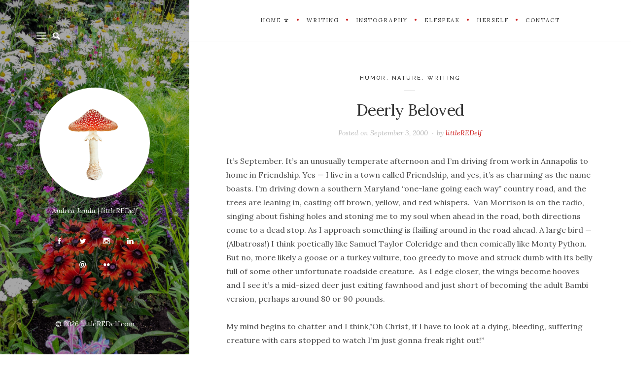

--- FILE ---
content_type: text/html; charset=UTF-8
request_url: https://littleredelf.com/2000/09/03/deerly-beloved/
body_size: 13379
content:
<!DOCTYPE html>

<html lang="en-US">

<head>
	<meta charset="UTF-8">
	<meta name="viewport" content="width=device-width">
	<link rel="profile" href="http://gmpg.org/xfn/11">
	<link rel="pingback" href="https://littleredelf.com/xmlrpc.php">
	<title>Deerly Beloved &#8211; littleREDelf.com</title>
<meta name='robots' content='max-image-preview:large' />
	<style>img:is([sizes="auto" i], [sizes^="auto," i]) { contain-intrinsic-size: 3000px 1500px }</style>
	<!-- Jetpack Site Verification Tags -->
<meta name="google-site-verification" content="google-site-verification=hCNpBUEB6iHGHaYuvzVyy0U5ptxqoz_dNDQozDy2kK8" />
<link rel='dns-prefetch' href='//secure.gravatar.com' />
<link rel='dns-prefetch' href='//stats.wp.com' />
<link rel='dns-prefetch' href='//fonts.googleapis.com' />
<link rel='dns-prefetch' href='//v0.wordpress.com' />
<link rel='dns-prefetch' href='//jetpack.wordpress.com' />
<link rel='dns-prefetch' href='//s0.wp.com' />
<link rel='dns-prefetch' href='//public-api.wordpress.com' />
<link rel='dns-prefetch' href='//0.gravatar.com' />
<link rel='dns-prefetch' href='//1.gravatar.com' />
<link rel='dns-prefetch' href='//2.gravatar.com' />
<link rel='preconnect' href='//i0.wp.com' />
<link rel='preconnect' href='//c0.wp.com' />
<link rel="alternate" type="application/rss+xml" title="littleREDelf.com &raquo; Feed" href="https://littleredelf.com/feed/" />
<link rel="alternate" type="application/rss+xml" title="littleREDelf.com &raquo; Comments Feed" href="https://littleredelf.com/comments/feed/" />
<script type="text/javascript">
/* <![CDATA[ */
window._wpemojiSettings = {"baseUrl":"https:\/\/s.w.org\/images\/core\/emoji\/16.0.1\/72x72\/","ext":".png","svgUrl":"https:\/\/s.w.org\/images\/core\/emoji\/16.0.1\/svg\/","svgExt":".svg","source":{"concatemoji":"https:\/\/littleredelf.com\/wp-includes\/js\/wp-emoji-release.min.js?ver=6.8.3"}};
/*! This file is auto-generated */
!function(s,n){var o,i,e;function c(e){try{var t={supportTests:e,timestamp:(new Date).valueOf()};sessionStorage.setItem(o,JSON.stringify(t))}catch(e){}}function p(e,t,n){e.clearRect(0,0,e.canvas.width,e.canvas.height),e.fillText(t,0,0);var t=new Uint32Array(e.getImageData(0,0,e.canvas.width,e.canvas.height).data),a=(e.clearRect(0,0,e.canvas.width,e.canvas.height),e.fillText(n,0,0),new Uint32Array(e.getImageData(0,0,e.canvas.width,e.canvas.height).data));return t.every(function(e,t){return e===a[t]})}function u(e,t){e.clearRect(0,0,e.canvas.width,e.canvas.height),e.fillText(t,0,0);for(var n=e.getImageData(16,16,1,1),a=0;a<n.data.length;a++)if(0!==n.data[a])return!1;return!0}function f(e,t,n,a){switch(t){case"flag":return n(e,"\ud83c\udff3\ufe0f\u200d\u26a7\ufe0f","\ud83c\udff3\ufe0f\u200b\u26a7\ufe0f")?!1:!n(e,"\ud83c\udde8\ud83c\uddf6","\ud83c\udde8\u200b\ud83c\uddf6")&&!n(e,"\ud83c\udff4\udb40\udc67\udb40\udc62\udb40\udc65\udb40\udc6e\udb40\udc67\udb40\udc7f","\ud83c\udff4\u200b\udb40\udc67\u200b\udb40\udc62\u200b\udb40\udc65\u200b\udb40\udc6e\u200b\udb40\udc67\u200b\udb40\udc7f");case"emoji":return!a(e,"\ud83e\udedf")}return!1}function g(e,t,n,a){var r="undefined"!=typeof WorkerGlobalScope&&self instanceof WorkerGlobalScope?new OffscreenCanvas(300,150):s.createElement("canvas"),o=r.getContext("2d",{willReadFrequently:!0}),i=(o.textBaseline="top",o.font="600 32px Arial",{});return e.forEach(function(e){i[e]=t(o,e,n,a)}),i}function t(e){var t=s.createElement("script");t.src=e,t.defer=!0,s.head.appendChild(t)}"undefined"!=typeof Promise&&(o="wpEmojiSettingsSupports",i=["flag","emoji"],n.supports={everything:!0,everythingExceptFlag:!0},e=new Promise(function(e){s.addEventListener("DOMContentLoaded",e,{once:!0})}),new Promise(function(t){var n=function(){try{var e=JSON.parse(sessionStorage.getItem(o));if("object"==typeof e&&"number"==typeof e.timestamp&&(new Date).valueOf()<e.timestamp+604800&&"object"==typeof e.supportTests)return e.supportTests}catch(e){}return null}();if(!n){if("undefined"!=typeof Worker&&"undefined"!=typeof OffscreenCanvas&&"undefined"!=typeof URL&&URL.createObjectURL&&"undefined"!=typeof Blob)try{var e="postMessage("+g.toString()+"("+[JSON.stringify(i),f.toString(),p.toString(),u.toString()].join(",")+"));",a=new Blob([e],{type:"text/javascript"}),r=new Worker(URL.createObjectURL(a),{name:"wpTestEmojiSupports"});return void(r.onmessage=function(e){c(n=e.data),r.terminate(),t(n)})}catch(e){}c(n=g(i,f,p,u))}t(n)}).then(function(e){for(var t in e)n.supports[t]=e[t],n.supports.everything=n.supports.everything&&n.supports[t],"flag"!==t&&(n.supports.everythingExceptFlag=n.supports.everythingExceptFlag&&n.supports[t]);n.supports.everythingExceptFlag=n.supports.everythingExceptFlag&&!n.supports.flag,n.DOMReady=!1,n.readyCallback=function(){n.DOMReady=!0}}).then(function(){return e}).then(function(){var e;n.supports.everything||(n.readyCallback(),(e=n.source||{}).concatemoji?t(e.concatemoji):e.wpemoji&&e.twemoji&&(t(e.twemoji),t(e.wpemoji)))}))}((window,document),window._wpemojiSettings);
/* ]]> */
</script>
<link rel='stylesheet' id='sbi_styles-css' href='https://littleredelf.com/wp-content/plugins/instagram-feed/css/sbi-styles.min.css?ver=6.10.0' type='text/css' media='all' />
<style id='wp-emoji-styles-inline-css' type='text/css'>

	img.wp-smiley, img.emoji {
		display: inline !important;
		border: none !important;
		box-shadow: none !important;
		height: 1em !important;
		width: 1em !important;
		margin: 0 0.07em !important;
		vertical-align: -0.1em !important;
		background: none !important;
		padding: 0 !important;
	}
</style>
<link rel='stylesheet' id='wp-block-library-css' href='https://c0.wp.com/c/6.8.3/wp-includes/css/dist/block-library/style.min.css' type='text/css' media='all' />
<style id='classic-theme-styles-inline-css' type='text/css'>
/*! This file is auto-generated */
.wp-block-button__link{color:#fff;background-color:#32373c;border-radius:9999px;box-shadow:none;text-decoration:none;padding:calc(.667em + 2px) calc(1.333em + 2px);font-size:1.125em}.wp-block-file__button{background:#32373c;color:#fff;text-decoration:none}
</style>
<link rel='stylesheet' id='mediaelement-css' href='https://c0.wp.com/c/6.8.3/wp-includes/js/mediaelement/mediaelementplayer-legacy.min.css' type='text/css' media='all' />
<link rel='stylesheet' id='wp-mediaelement-css' href='https://c0.wp.com/c/6.8.3/wp-includes/js/mediaelement/wp-mediaelement.min.css' type='text/css' media='all' />
<style id='jetpack-sharing-buttons-style-inline-css' type='text/css'>
.jetpack-sharing-buttons__services-list{display:flex;flex-direction:row;flex-wrap:wrap;gap:0;list-style-type:none;margin:5px;padding:0}.jetpack-sharing-buttons__services-list.has-small-icon-size{font-size:12px}.jetpack-sharing-buttons__services-list.has-normal-icon-size{font-size:16px}.jetpack-sharing-buttons__services-list.has-large-icon-size{font-size:24px}.jetpack-sharing-buttons__services-list.has-huge-icon-size{font-size:36px}@media print{.jetpack-sharing-buttons__services-list{display:none!important}}.editor-styles-wrapper .wp-block-jetpack-sharing-buttons{gap:0;padding-inline-start:0}ul.jetpack-sharing-buttons__services-list.has-background{padding:1.25em 2.375em}
</style>
<style id='global-styles-inline-css' type='text/css'>
:root{--wp--preset--aspect-ratio--square: 1;--wp--preset--aspect-ratio--4-3: 4/3;--wp--preset--aspect-ratio--3-4: 3/4;--wp--preset--aspect-ratio--3-2: 3/2;--wp--preset--aspect-ratio--2-3: 2/3;--wp--preset--aspect-ratio--16-9: 16/9;--wp--preset--aspect-ratio--9-16: 9/16;--wp--preset--color--black: #000000;--wp--preset--color--cyan-bluish-gray: #abb8c3;--wp--preset--color--white: #ffffff;--wp--preset--color--pale-pink: #f78da7;--wp--preset--color--vivid-red: #cf2e2e;--wp--preset--color--luminous-vivid-orange: #ff6900;--wp--preset--color--luminous-vivid-amber: #fcb900;--wp--preset--color--light-green-cyan: #7bdcb5;--wp--preset--color--vivid-green-cyan: #00d084;--wp--preset--color--pale-cyan-blue: #8ed1fc;--wp--preset--color--vivid-cyan-blue: #0693e3;--wp--preset--color--vivid-purple: #9b51e0;--wp--preset--gradient--vivid-cyan-blue-to-vivid-purple: linear-gradient(135deg,rgba(6,147,227,1) 0%,rgb(155,81,224) 100%);--wp--preset--gradient--light-green-cyan-to-vivid-green-cyan: linear-gradient(135deg,rgb(122,220,180) 0%,rgb(0,208,130) 100%);--wp--preset--gradient--luminous-vivid-amber-to-luminous-vivid-orange: linear-gradient(135deg,rgba(252,185,0,1) 0%,rgba(255,105,0,1) 100%);--wp--preset--gradient--luminous-vivid-orange-to-vivid-red: linear-gradient(135deg,rgba(255,105,0,1) 0%,rgb(207,46,46) 100%);--wp--preset--gradient--very-light-gray-to-cyan-bluish-gray: linear-gradient(135deg,rgb(238,238,238) 0%,rgb(169,184,195) 100%);--wp--preset--gradient--cool-to-warm-spectrum: linear-gradient(135deg,rgb(74,234,220) 0%,rgb(151,120,209) 20%,rgb(207,42,186) 40%,rgb(238,44,130) 60%,rgb(251,105,98) 80%,rgb(254,248,76) 100%);--wp--preset--gradient--blush-light-purple: linear-gradient(135deg,rgb(255,206,236) 0%,rgb(152,150,240) 100%);--wp--preset--gradient--blush-bordeaux: linear-gradient(135deg,rgb(254,205,165) 0%,rgb(254,45,45) 50%,rgb(107,0,62) 100%);--wp--preset--gradient--luminous-dusk: linear-gradient(135deg,rgb(255,203,112) 0%,rgb(199,81,192) 50%,rgb(65,88,208) 100%);--wp--preset--gradient--pale-ocean: linear-gradient(135deg,rgb(255,245,203) 0%,rgb(182,227,212) 50%,rgb(51,167,181) 100%);--wp--preset--gradient--electric-grass: linear-gradient(135deg,rgb(202,248,128) 0%,rgb(113,206,126) 100%);--wp--preset--gradient--midnight: linear-gradient(135deg,rgb(2,3,129) 0%,rgb(40,116,252) 100%);--wp--preset--font-size--small: 13px;--wp--preset--font-size--medium: 20px;--wp--preset--font-size--large: 36px;--wp--preset--font-size--x-large: 42px;--wp--preset--spacing--20: 0.44rem;--wp--preset--spacing--30: 0.67rem;--wp--preset--spacing--40: 1rem;--wp--preset--spacing--50: 1.5rem;--wp--preset--spacing--60: 2.25rem;--wp--preset--spacing--70: 3.38rem;--wp--preset--spacing--80: 5.06rem;--wp--preset--shadow--natural: 6px 6px 9px rgba(0, 0, 0, 0.2);--wp--preset--shadow--deep: 12px 12px 50px rgba(0, 0, 0, 0.4);--wp--preset--shadow--sharp: 6px 6px 0px rgba(0, 0, 0, 0.2);--wp--preset--shadow--outlined: 6px 6px 0px -3px rgba(255, 255, 255, 1), 6px 6px rgba(0, 0, 0, 1);--wp--preset--shadow--crisp: 6px 6px 0px rgba(0, 0, 0, 1);}:where(.is-layout-flex){gap: 0.5em;}:where(.is-layout-grid){gap: 0.5em;}body .is-layout-flex{display: flex;}.is-layout-flex{flex-wrap: wrap;align-items: center;}.is-layout-flex > :is(*, div){margin: 0;}body .is-layout-grid{display: grid;}.is-layout-grid > :is(*, div){margin: 0;}:where(.wp-block-columns.is-layout-flex){gap: 2em;}:where(.wp-block-columns.is-layout-grid){gap: 2em;}:where(.wp-block-post-template.is-layout-flex){gap: 1.25em;}:where(.wp-block-post-template.is-layout-grid){gap: 1.25em;}.has-black-color{color: var(--wp--preset--color--black) !important;}.has-cyan-bluish-gray-color{color: var(--wp--preset--color--cyan-bluish-gray) !important;}.has-white-color{color: var(--wp--preset--color--white) !important;}.has-pale-pink-color{color: var(--wp--preset--color--pale-pink) !important;}.has-vivid-red-color{color: var(--wp--preset--color--vivid-red) !important;}.has-luminous-vivid-orange-color{color: var(--wp--preset--color--luminous-vivid-orange) !important;}.has-luminous-vivid-amber-color{color: var(--wp--preset--color--luminous-vivid-amber) !important;}.has-light-green-cyan-color{color: var(--wp--preset--color--light-green-cyan) !important;}.has-vivid-green-cyan-color{color: var(--wp--preset--color--vivid-green-cyan) !important;}.has-pale-cyan-blue-color{color: var(--wp--preset--color--pale-cyan-blue) !important;}.has-vivid-cyan-blue-color{color: var(--wp--preset--color--vivid-cyan-blue) !important;}.has-vivid-purple-color{color: var(--wp--preset--color--vivid-purple) !important;}.has-black-background-color{background-color: var(--wp--preset--color--black) !important;}.has-cyan-bluish-gray-background-color{background-color: var(--wp--preset--color--cyan-bluish-gray) !important;}.has-white-background-color{background-color: var(--wp--preset--color--white) !important;}.has-pale-pink-background-color{background-color: var(--wp--preset--color--pale-pink) !important;}.has-vivid-red-background-color{background-color: var(--wp--preset--color--vivid-red) !important;}.has-luminous-vivid-orange-background-color{background-color: var(--wp--preset--color--luminous-vivid-orange) !important;}.has-luminous-vivid-amber-background-color{background-color: var(--wp--preset--color--luminous-vivid-amber) !important;}.has-light-green-cyan-background-color{background-color: var(--wp--preset--color--light-green-cyan) !important;}.has-vivid-green-cyan-background-color{background-color: var(--wp--preset--color--vivid-green-cyan) !important;}.has-pale-cyan-blue-background-color{background-color: var(--wp--preset--color--pale-cyan-blue) !important;}.has-vivid-cyan-blue-background-color{background-color: var(--wp--preset--color--vivid-cyan-blue) !important;}.has-vivid-purple-background-color{background-color: var(--wp--preset--color--vivid-purple) !important;}.has-black-border-color{border-color: var(--wp--preset--color--black) !important;}.has-cyan-bluish-gray-border-color{border-color: var(--wp--preset--color--cyan-bluish-gray) !important;}.has-white-border-color{border-color: var(--wp--preset--color--white) !important;}.has-pale-pink-border-color{border-color: var(--wp--preset--color--pale-pink) !important;}.has-vivid-red-border-color{border-color: var(--wp--preset--color--vivid-red) !important;}.has-luminous-vivid-orange-border-color{border-color: var(--wp--preset--color--luminous-vivid-orange) !important;}.has-luminous-vivid-amber-border-color{border-color: var(--wp--preset--color--luminous-vivid-amber) !important;}.has-light-green-cyan-border-color{border-color: var(--wp--preset--color--light-green-cyan) !important;}.has-vivid-green-cyan-border-color{border-color: var(--wp--preset--color--vivid-green-cyan) !important;}.has-pale-cyan-blue-border-color{border-color: var(--wp--preset--color--pale-cyan-blue) !important;}.has-vivid-cyan-blue-border-color{border-color: var(--wp--preset--color--vivid-cyan-blue) !important;}.has-vivid-purple-border-color{border-color: var(--wp--preset--color--vivid-purple) !important;}.has-vivid-cyan-blue-to-vivid-purple-gradient-background{background: var(--wp--preset--gradient--vivid-cyan-blue-to-vivid-purple) !important;}.has-light-green-cyan-to-vivid-green-cyan-gradient-background{background: var(--wp--preset--gradient--light-green-cyan-to-vivid-green-cyan) !important;}.has-luminous-vivid-amber-to-luminous-vivid-orange-gradient-background{background: var(--wp--preset--gradient--luminous-vivid-amber-to-luminous-vivid-orange) !important;}.has-luminous-vivid-orange-to-vivid-red-gradient-background{background: var(--wp--preset--gradient--luminous-vivid-orange-to-vivid-red) !important;}.has-very-light-gray-to-cyan-bluish-gray-gradient-background{background: var(--wp--preset--gradient--very-light-gray-to-cyan-bluish-gray) !important;}.has-cool-to-warm-spectrum-gradient-background{background: var(--wp--preset--gradient--cool-to-warm-spectrum) !important;}.has-blush-light-purple-gradient-background{background: var(--wp--preset--gradient--blush-light-purple) !important;}.has-blush-bordeaux-gradient-background{background: var(--wp--preset--gradient--blush-bordeaux) !important;}.has-luminous-dusk-gradient-background{background: var(--wp--preset--gradient--luminous-dusk) !important;}.has-pale-ocean-gradient-background{background: var(--wp--preset--gradient--pale-ocean) !important;}.has-electric-grass-gradient-background{background: var(--wp--preset--gradient--electric-grass) !important;}.has-midnight-gradient-background{background: var(--wp--preset--gradient--midnight) !important;}.has-small-font-size{font-size: var(--wp--preset--font-size--small) !important;}.has-medium-font-size{font-size: var(--wp--preset--font-size--medium) !important;}.has-large-font-size{font-size: var(--wp--preset--font-size--large) !important;}.has-x-large-font-size{font-size: var(--wp--preset--font-size--x-large) !important;}
:where(.wp-block-post-template.is-layout-flex){gap: 1.25em;}:where(.wp-block-post-template.is-layout-grid){gap: 1.25em;}
:where(.wp-block-columns.is-layout-flex){gap: 2em;}:where(.wp-block-columns.is-layout-grid){gap: 2em;}
:root :where(.wp-block-pullquote){font-size: 1.5em;line-height: 1.6;}
</style>
<link rel='stylesheet' id='contact-form-7-css' href='https://littleredelf.com/wp-content/plugins/contact-form-7/includes/css/styles.css?ver=6.1.4' type='text/css' media='all' />
<link rel='stylesheet' id='wp-components-css' href='https://c0.wp.com/c/6.8.3/wp-includes/css/dist/components/style.min.css' type='text/css' media='all' />
<link rel='stylesheet' id='godaddy-styles-css' href='https://littleredelf.com/wp-content/mu-plugins/vendor/wpex/godaddy-launch/includes/Dependencies/GoDaddy/Styles/build/latest.css?ver=2.0.2' type='text/css' media='all' />
<link rel='stylesheet' id='wild-book-fonts-css' href='//fonts.googleapis.com/css?family=Lora%3A400%2C700%2C400italic%2C700italic%7CRaleway%3A500%2C600&#038;ver=1.4.10#038;subset=latin%2Clatin-ext' type='text/css' media='all' />
<link rel='stylesheet' id='bootstrap-custom-css' href='https://littleredelf.com/wp-content/themes/wildbook/css/bootstrap-custom.css?ver=3.3.2' type='text/css' media='all' />
<link rel='stylesheet' id='entypo-css' href='https://littleredelf.com/wp-content/themes/wildbook/css/entypo.css?ver=2.0.0' type='text/css' media='all' />
<link rel='stylesheet' id='wild-book-style-css' href='https://littleredelf.com/wp-content/themes/wildbook/style.css?ver=1.4.10' type='text/css' media='all' />
<style id='wild-book-style-inline-css' type='text/css'>

        .header-image img {
          max-width: 16em;
          height: auto;
        }
        .header-image {
          margin-bottom: 1em;
        }
        .sidebar {
          color: #ffffff;
        }
        .sidebar a:hover, 
        .toggle-buttons .search-submit:hover, 
        .primary-navigation .current-menu-item > a {
          color: #cc1c1c;
        }
        .nav-toggle:hover .menu-icon, 
        .nav-toggle:hover .menu-icon:before, 
        .nav-toggle:hover .menu-icon:after {
          background: #cc1c1c;
        }
        @media (min-width: 992px) {
          .right-side-navigation .nav-menu > li > a:hover {
            color: #cc1c1c;
          }
        }
        .right-nav-toggle:hover {
          color: #cc1c1c;
        }
        @media (min-width: 992px) { 
          .right-side-navigation .nav-menu .sub-menu li a:hover {
            color: #cc1c1c;
          }
        }
        .right-side-navigation .nav-menu > li > a:after,
        .right-side-navigation .nav-menu a > span:before {
          background-color: #cc1c1c;
        }
        .entry-meta a,
        .entry-content a,
        .author-info a,
        .logged-in-as a,
        .comment-content a,
        .comment-meta a,
        .widget_calendar a,
        .textwidget a,
        .comment-navigation a,
        .image-navigation a,
        .taxonomy-description a,
        .nav-link {
          color: #cc1c1c;
        }
        .entry-meta a:hover,
        .entry-content a:hover,
        .cat-links a:hover,
        .author-info a:hover,
        .logged-in-as a:hover,
        .comment-content a:hover,
        .comment-meta a:hover,
        .widget_calendar a:hover,
        .textwidget a:hover,
        .comment-navigation a:hover,
        .image-navigation a:hover,
        .taxonomy-description a:hover,
        .nav-link:hover,
        .entry-meta .portfolio-cats a:hover {
          color: #ea9f9f;
        }
        button,
        input[type='button'],
        input[type='reset'],
        input[type='submit'],
        .pagination .page-numbers:hover,
        .pagination .page-numbers.current {
          background: #cc1c1c;
        }
        button:hover,
        input[type='button']:hover,
        input[type='reset']:hover,
        input[type='submit']:hover {
          background: #ea9f9f;
        }
        .double-bounce1, 
        .double-bounce2 {
          background-color: #ce0a0a;
        }
        @media (min-width: 992px) { 
          .sidebar {
            width: 30%;
          }
          .site-content,
          .secondary {
            margin-left: 30%;
          }
          .sticky-right-menu .right-side-navigation {
            left: 30%;
          }
          .rtl .site-content,
          .rtl .secondary {
            margin-right: 30%;
            margin-left: 0;
          }
          .rtl.sticky-right-menu .right-side-navigation {
            right: 30%;
            left: 0;
          }
          .sidebar-right .site-content, 
          .sidebar-right .secondary {
            margin-right: 30%;
          }
          .sidebar-right.sticky-right-menu .right-side-navigation {
            right: 30%;
          }
          .rtl.sidebar-right .site-content, 
          .rtl.sidebar-right .secondary {
            margin-left: 30%;
          }
          .rtl.sidebar-right.sticky-right-menu .right-side-navigation {
            left: 30%;
          }
        }.entry-content,
.entry-summary,
.page-content,
.comment-content {
    -webkit-hyphens: none;
       -moz-hyphens: none;
         -ms-hyphens: none;
                 hyphens: none;
    word-wrap: normal;
}
        .site {
          visibility:hidden;
        }
        .loaded .site {
          visibility:visible;
        }
      
</style>
<link rel='stylesheet' id='wild-book-style-hr-css' href='https://littleredelf.com/wp-content/themes/wildbook/style-hr.css?ver=1.4.10' type='text/css' media='all' />
<link rel='stylesheet' id='jetpack-subscriptions-css' href='https://c0.wp.com/p/jetpack/15.4/_inc/build/subscriptions/subscriptions.min.css' type='text/css' media='all' />
<link rel='stylesheet' id='sharedaddy-css' href='https://c0.wp.com/p/jetpack/15.4/modules/sharedaddy/sharing.css' type='text/css' media='all' />
<link rel='stylesheet' id='social-logos-css' href='https://c0.wp.com/p/jetpack/15.4/_inc/social-logos/social-logos.min.css' type='text/css' media='all' />
<script type="text/javascript" src="https://c0.wp.com/c/6.8.3/wp-includes/js/jquery/jquery.min.js" id="jquery-core-js"></script>
<script type="text/javascript" src="https://c0.wp.com/c/6.8.3/wp-includes/js/jquery/jquery-migrate.min.js" id="jquery-migrate-js"></script>
<link rel="https://api.w.org/" href="https://littleredelf.com/wp-json/" /><link rel="alternate" title="JSON" type="application/json" href="https://littleredelf.com/wp-json/wp/v2/posts/1049" /><link rel="EditURI" type="application/rsd+xml" title="RSD" href="https://littleredelf.com/xmlrpc.php?rsd" />
<meta name="generator" content="WordPress 6.8.3" />
<link rel="canonical" href="https://littleredelf.com/2000/09/03/deerly-beloved/" />
<link rel='shortlink' href='https://wp.me/p56Mw7-gV' />
<link rel="alternate" title="oEmbed (JSON)" type="application/json+oembed" href="https://littleredelf.com/wp-json/oembed/1.0/embed?url=https%3A%2F%2Flittleredelf.com%2F2000%2F09%2F03%2Fdeerly-beloved%2F" />
<link rel="alternate" title="oEmbed (XML)" type="text/xml+oembed" href="https://littleredelf.com/wp-json/oembed/1.0/embed?url=https%3A%2F%2Flittleredelf.com%2F2000%2F09%2F03%2Fdeerly-beloved%2F&#038;format=xml" />
	<link rel="preconnect" href="https://fonts.googleapis.com">
	<link rel="preconnect" href="https://fonts.gstatic.com">
		<style>img#wpstats{display:none}</style>
		<style type="text/css" id="custom-background-css">.sidebar { background-color: #ffffff; background-image: url('https://littleredelf.com/wp-content/uploads/2016/08/2016-Garden-Slice.jpg'); background-repeat: no-repeat; background-position: top center; background-attachment: scroll; background-size: cover; } .custom-background .sidebar:before { opacity: 0.35; }</style>
<!-- Jetpack Open Graph Tags -->
<meta property="og:type" content="article" />
<meta property="og:title" content="Deerly Beloved" />
<meta property="og:url" content="https://littleredelf.com/2000/09/03/deerly-beloved/" />
<meta property="og:description" content="It’s September. It’s an unusually temperate afternoon and I’m driving from work in Annapolis to home in Friendship. Yes &#8212; I live in a town called Friendship, and yes, it’s as charming as the …" />
<meta property="article:published_time" content="2000-09-04T06:49:24+00:00" />
<meta property="article:modified_time" content="2000-09-04T06:49:24+00:00" />
<meta property="og:site_name" content="littleREDelf.com" />
<meta property="og:image" content="https://i0.wp.com/littleredelf.com/wp-content/uploads/2014/11/dreamstime_xl_33493158-54628ec0_site_icon.png?fit=512%2C512&#038;ssl=1" />
<meta property="og:image:width" content="512" />
<meta property="og:image:height" content="512" />
<meta property="og:image:alt" content="" />
<meta property="og:locale" content="en_US" />

<!-- End Jetpack Open Graph Tags -->
<meta name="twitter:partner" content="tfwp"><link rel="icon" href="https://i0.wp.com/littleredelf.com/wp-content/uploads/2014/11/dreamstime_xl_33493158-54628ec0_site_icon.png?fit=32%2C32&#038;ssl=1" sizes="32x32" />
<link rel="icon" href="https://i0.wp.com/littleredelf.com/wp-content/uploads/2014/11/dreamstime_xl_33493158-54628ec0_site_icon.png?fit=192%2C192&#038;ssl=1" sizes="192x192" />
<link rel="apple-touch-icon" href="https://i0.wp.com/littleredelf.com/wp-content/uploads/2014/11/dreamstime_xl_33493158-54628ec0_site_icon.png?fit=180%2C180&#038;ssl=1" />
<meta name="msapplication-TileImage" content="https://i0.wp.com/littleredelf.com/wp-content/uploads/2014/11/dreamstime_xl_33493158-54628ec0_site_icon.png?fit=270%2C270&#038;ssl=1" />

<meta name="twitter:card" content="summary"><meta name="twitter:title" content="Deerly Beloved"><meta name="twitter:description" content="It’s September. It’s an unusually temperate afternoon and I’m driving from work in Annapolis to home in Friendship. Yes ---&hellip;">
	<style id="egf-frontend-styles" type="text/css">
		p {} h1 {} h2 {} h3 {} h4 {} h5 {} h6 {} 	</style>
	</head>

<body class="wp-singular post-template-default single single-post postid-1049 single-format-standard custom-background wp-theme-wildbook sticky-right-menu">

<div class="preloader">
  <div class="spinner">
    <div class="double-bounce1"></div>
    <div class="double-bounce2"></div>
  </div>
</div>

<div id="page" class="hfeed site">
  
  <div id="sidebar" class="sidebar">
    <div class="sidebar-inner">
      
      <nav id="secondary-navigation" class="secondary-navigation">
        <div class="toggle-buttons">
                      <button class="nav-toggle toggle-button"><i class="menu-icon"></i></button>
                        
            
      <form role="search" method="get" class="search-form " action="https://littleredelf.com/">
        <div class="search-wrap">
          <label>
            <input type="search" class="search-field" placeholder="Type keywords..." value="" name="s" title="Search for:" />
          </label>
          <button type="submit" class="search-submit"><i class="entypo-magnifying-glass"></i></button>
        </div>
			</form>        </div>
      </nav>
      
      <header id="masthead" class="site-header" role="banner">
        <div class="site-branding">
        <div class="header-image rounded"><a href="https://littleredelf.com/" rel="home"><img src="https://littleredelf.com/wp-content/uploads/2016/08/cropped-amanita-logo.jpg" height="1500" width="1500" alt="littleREDelf.com" /></a></div>       <p class="site-description">Andrea Janda | littleREDelf</p>
  <ul class="social-profiles"><li><a href="https://www.facebook.com/littleredelf" class="facebook" target="_blank" ><i class="entypo-facebook"></i></a></li><li><a href="https://twitter.com/littleREDelf" class="twitter" target="_blank" ><i class="entypo-twitter"></i></a></li><li><a href="https://www.instagram.com/littleredelf/" class="instagram" target="_blank" ><i class="entypo-instagram"></i></a></li><li><a href="https://www.linkedin.com/in/littleredelf" class="linkedin" target="_blank" ><i class="entypo-linkedin"></i></a></li><li><a href="mailto:littleredelf@gmail.com" class="email" target="_blank" ><i class="entypo-email"></i></a></li><li><a href="https://www.flickr.com/photos/littleredelf/" class="flickr" target="_blank" ><i class="entypo-flickr"></i></a></li></ul>        </div><!-- .site-branding -->
        
        <div class="site-navigation">
        <nav id="primary-navigation" class="primary-navigation"><ul id="menu-lre-primary-menu" class="nav-menu"><li id="menu-item-3656" class="menu-item menu-item-type-post_type menu-item-object-page menu-item-home menu-item-3656"><a href="https://littleredelf.com/">home 🍄</a></li>
<li id="menu-item-29" class="menu-item menu-item-type-post_type menu-item-object-page menu-item-29"><a href="https://littleredelf.com/writing/">Writing</a></li>
<li id="menu-item-58" class="menu-item menu-item-type-post_type menu-item-object-page menu-item-58"><a href="https://littleredelf.com/photography/" title="Photography">Instography</a></li>
<li id="menu-item-3655" class="menu-item menu-item-type-post_type menu-item-object-page current_page_parent menu-item-3655"><a href="https://littleredelf.com/blog/" title="Blog">elfSPEAK</a></li>
<li id="menu-item-31" class="menu-item menu-item-type-post_type menu-item-object-page menu-item-31"><a href="https://littleredelf.com/herself/" title="Biography">HERSelf</a></li>
<li id="menu-item-47" class="menu-item menu-item-type-post_type menu-item-object-page menu-item-47"><a href="https://littleredelf.com/contact/">Contact</a></li>
</ul></nav> 
        </div><!-- .site-navigation -->
      </header><!-- .site-header -->
      
       
      <footer id="colophon" class="site-footer" role="contentinfo">
        <div class="site-info">
        &copy; 2026 <a href="https://littleredelf.com/">littleREDelf.com</a>        </div><!-- .site-info -->
      </footer><!-- .site-footer -->
      
    </div><!-- .sidebar-inner -->
  </div><!-- .sidebar -->
  
  <div id="content" class="site-content">
  
  <nav id="right-side-navigation" class="right-side-navigation"><a href="#" class="right-nav-toggle" title="Navigation" data-close-text="Close"><span>Navigation</span> <i class="entypo-chevron-down"></i></a><ul id="menu-lre-primary-menu-1" class="nav-menu"><li class="menu-item menu-item-type-post_type menu-item-object-page menu-item-home menu-item-3656"><a href="https://littleredelf.com/"><span>home 🍄</span></a></li>
<li class="menu-item menu-item-type-post_type menu-item-object-page menu-item-29"><a href="https://littleredelf.com/writing/"><span>Writing</span></a></li>
<li class="menu-item menu-item-type-post_type menu-item-object-page menu-item-58"><a href="https://littleredelf.com/photography/" title="Photography"><span>Instography</span></a></li>
<li class="menu-item menu-item-type-post_type menu-item-object-page current_page_parent menu-item-3655"><a href="https://littleredelf.com/blog/" title="Blog"><span>elfSPEAK</span></a></li>
<li class="menu-item menu-item-type-post_type menu-item-object-page menu-item-31"><a href="https://littleredelf.com/herself/" title="Biography"><span>HERSelf</span></a></li>
<li class="menu-item menu-item-type-post_type menu-item-object-page menu-item-47"><a href="https://littleredelf.com/contact/"><span>Contact</span></a></li>
</ul></nav>   
	<div id="primary" class="content-area">
		<main id="main" class="site-main" role="main">
      
<article id="post-1049" class="post-1049 post type-post status-publish format-standard hentry category-humor category-nature category-writing tag-albatross tag-annapolis tag-autumn tag-bambi tag-deer tag-fawn tag-friendship tag-leaves tag-lumberjack tag-maryland tag-monty-python tag-rescue tag-road tag-samuel-taylor-coleridge tag-september tag-turkey-vulture tag-van-morrison">
  <div class="inner-container">
    <header class="entry-header">
    <span class="cat-links"><a href="https://littleredelf.com/category/humor/" rel="category tag">humor</a>, <a href="https://littleredelf.com/category/nature/" rel="category tag">nature</a>, <a href="https://littleredelf.com/category/writing/" rel="category tag">writing</a></span><h1 class="entry-title">Deerly Beloved</h1><div class="entry-meta"><span class="posted-on post-meta">Posted on <time class="entry-date published updated" datetime="2000-09-03T22:49:24-07:00">September 3, 2000</time></span><span class="byline post-meta"><span class="author vcard">by <a class="url fn n" href="https://littleredelf.com/author/littleredelf/">littleREDelf</a></span></span></div>    </header><!-- .entry-header -->

    
    <div class="entry-content">
      <p>It’s September. It’s an unusually temperate afternoon and I’m driving from work in Annapolis to home in Friendship. Yes &#8212; I live in a town called Friendship, and yes, it’s as charming as the name boasts. I’m driving down a southern Maryland &#8220;one-lane going each way&#8221; country road, and the trees are leaning in, casting off brown, yellow, and red whispers.  Van Morrison is on the radio, singing about fishing holes and stoning me to my soul when ahead in the road, both directions come to a dead stop. As I approach something is flailing around in the road ahead. A large bird &#8212; (Albatross!) I think poetically like Samuel Taylor Coleridge and then comically like Monty Python. But no, more likely a goose or a turkey vulture, too greedy to move and struck dumb with its belly full of some other unfortunate roadside creature.  As I edge closer, the wings become hooves and I see it’s a mid-sized deer just exiting fawnhood and just short of becoming the adult Bambi version, perhaps around 80 or 90 pounds.</p>
<p>My mind begins to chatter and I think,&#8221;Oh Christ, if I have to look at a dying, bleeding, suffering creature with cars stopped to watch I’m just gonna freak right out!&#8221;</p>
<p>There is no blood, no glass, no tire-tracks, no smoke, no wrecked car or any sign that something bad has just gone down, just this beige, many-legged thing in the road trying to right itself and get on its feet. It does, then falls, gets up, scrambles and kicks some more in a circle, and goes on repeating this for a good minute or so. It struggles and reels and lurches like it’s just been born.  I have the sudden urge to just get out of my car and do something.  WHAT exactly, I don&#8217;t know, but SOMETHING.  Finally, a man in a white utility van swerves from behind me, pulls over, and gets out, crossing the road and the stopped traffic.  What happened next was one of the most endearing actions I think I have ever seen between man and animal.</p>
<p>A big, brawny, lumberjack looking young man in blue jeans and boots and red plaid goes out to the deer.  His hair is shaved close to his head like a military man and he walks, almost trudges, like he has a lot to carry; his arms bow out at his sides like whale bones. Like they’ve grown that way. Like something rotund and invisible, two rolled sleeping bags perhaps, are tucked beneath each arm. He doesn&#8217;t cautiously approach the deer or walk around it looking for an angle or a way to avoid being injured in the process of trying to help.  He simply bends down, scoops the deer into his arms with its hooves up and cradles it, like a child that has just wiped out in a neighborhood bicycle crash.</p>
<p>He carries the deer out to the opposite side of the road, bends at the waist, and sets it down lightly, like an offering. Once it stands up, he tries to chase it up the forested embankment so it might run to freedom.  The deer looks like it’s up and running, then sadly, just as the man turns to go back to his van, and traffic attempts to resume, everything stops again.  We watch the deer slides helplessly back down the hill, through the brush, pulling a tangle of roots and leaves with it, and back out into the road where it proceeds to do its &#8220;flailing&#8221; thing once more. Its leg must’ve been injured, I think to myself.  Perhaps it WAS hit, or maybe it broke its leg this way the first time it fell down the hill.</p>
<p>The man turns back to pick the deer up &#8212; again. By this time I decide to pull over and watch the whole thing transpire.  The minimal effort with which the man hoists this creature up amazes me. The deer looks too big to be handled. It struggles a bit, and I hear the man telling it to &#8220;quit fussin'&#8221; which makes me think this looks rather like managing a 14 year-old adolescent having a temper tantrum.</p>
<p>Another motorist walks up the length of stopped cars and presents the deer-man with a cellular phone.  I hear them discussing calling the city or animal control and they decide to call 911 to get the numbers or at least some initial help.  Meanwhile, the man holds the deer, cradled, upside down with both hands collecting two hooves apiece to hold it still. Hog-tied, as it were. The deer&#8217;s breathing is quick and light, like a mother giving birth, and the panicked breaths of fear. Its eyes are large and deep and dark like an alien child. As absurd as the situation looks, everything appears to be under control, traffic begins to crawl along and people call sentiments out of their car windows as they pass.</p>
<p>&#8220;YEAH!!!!&#8221;<br />
&#8220;That was GREAT!&#8221;<br />
&#8220;Thank you!&#8221;<br />
&#8220;God Bless you!&#8221;</p>
<p>No one honked,  (they might&#8217;ve frightened the deer further) they simply waved quietly and smiled.  The deer-man held the animal like a proud father and I drove the rest of the way home, feeling pretty good about the natural world for a change.</p>
<div class="sharedaddy sd-sharing-enabled"><div class="robots-nocontent sd-block sd-social sd-social-icon sd-sharing"><h3 class="sd-title">Share this:</h3><div class="sd-content"><ul><li class="share-twitter"><a rel="nofollow noopener noreferrer"
				data-shared="sharing-twitter-1049"
				class="share-twitter sd-button share-icon no-text"
				href="https://littleredelf.com/2000/09/03/deerly-beloved/?share=twitter"
				target="_blank"
				aria-labelledby="sharing-twitter-1049"
				>
				<span id="sharing-twitter-1049" hidden>Click to share on X (Opens in new window)</span>
				<span>X</span>
			</a></li><li class="share-facebook"><a rel="nofollow noopener noreferrer"
				data-shared="sharing-facebook-1049"
				class="share-facebook sd-button share-icon no-text"
				href="https://littleredelf.com/2000/09/03/deerly-beloved/?share=facebook"
				target="_blank"
				aria-labelledby="sharing-facebook-1049"
				>
				<span id="sharing-facebook-1049" hidden>Click to share on Facebook (Opens in new window)</span>
				<span>Facebook</span>
			</a></li><li class="share-end"></li></ul></div></div></div>    </div><!-- .entry-content -->

    <footer class="entry-footer"><div class="entry-tags"><span class="tags-list"><a href="https://littleredelf.com/tag/albatross/" rel="tag">albatross</a><a href="https://littleredelf.com/tag/annapolis/" rel="tag">Annapolis</a><a href="https://littleredelf.com/tag/autumn/" rel="tag">Autumn</a><a href="https://littleredelf.com/tag/bambi/" rel="tag">Bambi</a><a href="https://littleredelf.com/tag/deer/" rel="tag">deer</a><a href="https://littleredelf.com/tag/fawn/" rel="tag">fawn</a><a href="https://littleredelf.com/tag/friendship/" rel="tag">Friendship</a><a href="https://littleredelf.com/tag/leaves/" rel="tag">leaves</a><a href="https://littleredelf.com/tag/lumberjack/" rel="tag">lumberjack</a><a href="https://littleredelf.com/tag/maryland/" rel="tag">Maryland</a><a href="https://littleredelf.com/tag/monty-python/" rel="tag">Monty Python</a><a href="https://littleredelf.com/tag/rescue/" rel="tag">rescue</a><a href="https://littleredelf.com/tag/road/" rel="tag">road</a><a href="https://littleredelf.com/tag/samuel-taylor-coleridge/" rel="tag">Samuel Taylor Coleridge</a><a href="https://littleredelf.com/tag/september/" rel="tag">September</a><a href="https://littleredelf.com/tag/turkey-vulture/" rel="tag">turkey vulture</a><a href="https://littleredelf.com/tag/van-morrison/" rel="tag">Van Morrison</a></span></div><div class="entry-share"><ul class="share-buttons"><li><a href="http://www.facebook.com/sharer/sharer.php?u=https%3A%2F%2Flittleredelf.com%2F2000%2F09%2F03%2Fdeerly-beloved%2F" title="Share on Facebook" class="share-button wdb-facebook-share-button" rel="nofollow"><i class="entypo-facebook"></i></a></li><li><a href="https://twitter.com/intent/tweet?text=Deerly+Beloved&#038;url=https%3A%2F%2Flittleredelf.com%2F2000%2F09%2F03%2Fdeerly-beloved%2F" title="Tweet It" class="share-button wdb-twitter-share-button" rel="nofollow"><i class="entypo-twitter"></i></a></li><li><a href="https://www.pinterest.com/pin/create/button/?description=Deerly+Beloved&#038;media=&#038;url=https%3A%2F%2Flittleredelf.com%2F2000%2F09%2F03%2Fdeerly-beloved%2F" title="Pin It" class="share-button wdb-pinterest-share-button" rel="nofollow"><i class="entypo-pinterest"></i></a></li><li><a href="http://www.tumblr.com/share/link?url=https%3A%2F%2Flittleredelf.com%2F2000%2F09%2F03%2Fdeerly-beloved%2F&#038;name=Deerly+Beloved&#038;description=It%E2%80%99s+September.+It%E2%80%99s+an+unusually+temperate+afternoon+and+I%E2%80%99m+driving+from+work+in+Annapolis+to+home+in+Friendship.+Yes+%26%238212%3B..." title="Share on Tumblr" class="share-button wdb-tumblr-share-button" rel="nofollow"><i class="entypo-tumblr"></i></a></li></ul></div></footer>  </div>
</article><!-- #post-## -->
<div class="entry-related-posts"><div class="inner-container"><h3 class="section-title related-posts-title">You might also like</h3><div class="related-posts row">      <div class="related-post col-sm-4">
      
                
        <header class="related-content">
          <a href="https://littleredelf.com/2008/11/06/make-a-joyful-noise/" class="related-post-title" rel="bookmark" title="Make A Joyful Noise . . . A Change is Coming">Make A Joyful Noise . . . A Change is Coming</a>
          <div class="entry-meta"><span class="posted-on post-meta"><time class="entry-date published" datetime="2008-11-06T05:17:27-08:00">November 6, 2008</time></span></div>        </header>
      </div>
          <div class="related-post col-sm-4">
      
                
        <header class="related-content">
          <a href="https://littleredelf.com/2003/06/28/bi-directional-intrusions/" class="related-post-title" rel="bookmark" title="bi-directional intrusions">bi-directional intrusions</a>
          <div class="entry-meta"><span class="posted-on post-meta"><time class="entry-date published" datetime="2003-06-28T23:49:02-07:00">June 28, 2003</time></span></div>        </header>
      </div>
          <div class="related-post col-sm-4">
      
                
        <header class="related-content">
          <a href="https://littleredelf.com/2004/06/28/firefly-light-small-flames-burn-it-all/" class="related-post-title" rel="bookmark" title="Firefly Light: Small Flames Burn It All">Firefly Light: Small Flames Burn It All</a>
          <div class="entry-meta"><span class="posted-on post-meta"><time class="entry-date published" datetime="2004-06-28T08:12:37-07:00">June 28, 2004</time></span></div>        </header>
      </div>
    </div></div></div>
	<nav class="navigation post-navigation" aria-label="Posts">
		<h2 class="screen-reader-text">Post navigation</h2>
		<div class="nav-links"><div class="nav-next"><a href="https://littleredelf.com/2003/05/01/fizzle-pop/" rel="next"><span class="nav-meta">Next post</span> <span class="post-title">fizzle-pop</span></a></div></div>
	</nav>		</main><!-- .site-main -->
	</div><!-- .content-area -->
	
    </div><!-- .site-content -->
    
    
  <div id="secondary" class="secondary">
    <div class="inner-container">
      <div class="row">

                <div id="widget-area-1" class="widget-area col-sm-6 " role="complementary">
          <aside id="calendar-5" class="widget widget_calendar"><h3 class="widget-title">Archives</h3><div id="calendar_wrap" class="calendar_wrap"><table id="wp-calendar" class="wp-calendar-table">
	<caption>September 2000</caption>
	<thead>
	<tr>
		<th scope="col" aria-label="Monday">M</th>
		<th scope="col" aria-label="Tuesday">T</th>
		<th scope="col" aria-label="Wednesday">W</th>
		<th scope="col" aria-label="Thursday">T</th>
		<th scope="col" aria-label="Friday">F</th>
		<th scope="col" aria-label="Saturday">S</th>
		<th scope="col" aria-label="Sunday">S</th>
	</tr>
	</thead>
	<tbody>
	<tr>
		<td colspan="4" class="pad">&nbsp;</td><td>1</td><td>2</td><td><a href="https://littleredelf.com/2000/09/03/" aria-label="Posts published on September 3, 2000">3</a></td>
	</tr>
	<tr>
		<td>4</td><td>5</td><td>6</td><td>7</td><td>8</td><td>9</td><td>10</td>
	</tr>
	<tr>
		<td>11</td><td>12</td><td>13</td><td>14</td><td>15</td><td>16</td><td>17</td>
	</tr>
	<tr>
		<td>18</td><td>19</td><td>20</td><td>21</td><td>22</td><td>23</td><td>24</td>
	</tr>
	<tr>
		<td>25</td><td>26</td><td>27</td><td>28</td><td>29</td><td>30</td>
		<td class="pad" colspan="1">&nbsp;</td>
	</tr>
	</tbody>
	</table><nav aria-label="Previous and next months" class="wp-calendar-nav">
		<span class="wp-calendar-nav-prev">&nbsp;</span>
		<span class="pad">&nbsp;</span>
		<span class="wp-calendar-nav-next"><a href="https://littleredelf.com/2003/05/">May &raquo;</a></span>
	</nav></div></aside>        </div>
        
                <div id="widget-area-2" class="widget-area col-sm-6 " role="complementary">
          <aside id="blog_subscription-6" class="widget widget_blog_subscription jetpack_subscription_widget"><h3 class="widget-title">Subscribe to Blog via Email</h3>
			<div class="wp-block-jetpack-subscriptions__container">
			<form action="#" method="post" accept-charset="utf-8" id="subscribe-blog-blog_subscription-6"
				data-blog="75498151"
				data-post_access_level="everybody" >
									<div id="subscribe-text"><p>Enter your email address to subscribe to this blog and receive notifications of new posts by email.</p>
</div>
										<p id="subscribe-email">
						<label id="jetpack-subscribe-label"
							class="screen-reader-text"
							for="subscribe-field-blog_subscription-6">
							Email Address						</label>
						<input type="email" name="email" autocomplete="email" required="required"
																					value=""
							id="subscribe-field-blog_subscription-6"
							placeholder="Email Address"
						/>
					</p>

					<p id="subscribe-submit"
											>
						<input type="hidden" name="action" value="subscribe"/>
						<input type="hidden" name="source" value="https://littleredelf.com/2000/09/03/deerly-beloved/"/>
						<input type="hidden" name="sub-type" value="widget"/>
						<input type="hidden" name="redirect_fragment" value="subscribe-blog-blog_subscription-6"/>
						<input type="hidden" id="_wpnonce" name="_wpnonce" value="95346c485b" /><input type="hidden" name="_wp_http_referer" value="/2000/09/03/deerly-beloved/" />						<button type="submit"
															class="wp-block-button__link"
																					name="jetpack_subscriptions_widget"
						>
							Subscribe						</button>
					</p>
							</form>
						</div>
			
</aside>        </div>
                
      </div>
    </div>
  </div><!-- .secondary -->
	</div><!-- #page -->
	<script type="speculationrules">
{"prefetch":[{"source":"document","where":{"and":[{"href_matches":"\/*"},{"not":{"href_matches":["\/wp-*.php","\/wp-admin\/*","\/wp-content\/uploads\/*","\/wp-content\/*","\/wp-content\/plugins\/*","\/wp-content\/themes\/wildbook\/*","\/*\\?(.+)"]}},{"not":{"selector_matches":"a[rel~=\"nofollow\"]"}},{"not":{"selector_matches":".no-prefetch, .no-prefetch a"}}]},"eagerness":"conservative"}]}
</script>
<!-- Instagram Feed JS -->
<script type="text/javascript">
var sbiajaxurl = "https://littleredelf.com/wp-admin/admin-ajax.php";
</script>

	<script type="text/javascript">
		window.WPCOM_sharing_counts = {"https://littleredelf.com/2000/09/03/deerly-beloved/":1049};
	</script>
				<script type="text/javascript" src="https://c0.wp.com/c/6.8.3/wp-includes/js/dist/hooks.min.js" id="wp-hooks-js"></script>
<script type="text/javascript" src="https://c0.wp.com/c/6.8.3/wp-includes/js/dist/i18n.min.js" id="wp-i18n-js"></script>
<script type="text/javascript" id="wp-i18n-js-after">
/* <![CDATA[ */
wp.i18n.setLocaleData( { 'text direction\u0004ltr': [ 'ltr' ] } );
/* ]]> */
</script>
<script type="text/javascript" src="https://littleredelf.com/wp-content/plugins/contact-form-7/includes/swv/js/index.js?ver=6.1.4" id="swv-js"></script>
<script type="text/javascript" id="contact-form-7-js-before">
/* <![CDATA[ */
var wpcf7 = {
    "api": {
        "root": "https:\/\/littleredelf.com\/wp-json\/",
        "namespace": "contact-form-7\/v1"
    },
    "cached": 1
};
/* ]]> */
</script>
<script type="text/javascript" src="https://littleredelf.com/wp-content/plugins/contact-form-7/includes/js/index.js?ver=6.1.4" id="contact-form-7-js"></script>
<script type="text/javascript" src="https://littleredelf.com/wp-content/themes/wildbook/js/jquery.waitforimages.min.js?ver=2.1.0" id="wait-for-images-js"></script>
<script type="text/javascript" src="https://littleredelf.com/wp-content/themes/wildbook/js/jquery.fitvids.js?ver=1.1" id="fitvids-js"></script>
<script type="text/javascript" src="https://littleredelf.com/wp-content/themes/wildbook/js/functions.js?ver=1.4.10" id="wild-book-functions-js"></script>
<script type="text/javascript" id="jetpack-stats-js-before">
/* <![CDATA[ */
_stq = window._stq || [];
_stq.push([ "view", {"v":"ext","blog":"75498151","post":"1049","tz":"-8","srv":"littleredelf.com","j":"1:15.4"} ]);
_stq.push([ "clickTrackerInit", "75498151", "1049" ]);
/* ]]> */
</script>
<script type="text/javascript" src="https://stats.wp.com/e-202603.js" id="jetpack-stats-js" defer="defer" data-wp-strategy="defer"></script>
<script type="text/javascript" id="sharing-js-js-extra">
/* <![CDATA[ */
var sharing_js_options = {"lang":"en","counts":"1","is_stats_active":"1"};
/* ]]> */
</script>
<script type="text/javascript" src="https://c0.wp.com/p/jetpack/15.4/_inc/build/sharedaddy/sharing.min.js" id="sharing-js-js"></script>
<script type="text/javascript" id="sharing-js-js-after">
/* <![CDATA[ */
var windowOpen;
			( function () {
				function matches( el, sel ) {
					return !! (
						el.matches && el.matches( sel ) ||
						el.msMatchesSelector && el.msMatchesSelector( sel )
					);
				}

				document.body.addEventListener( 'click', function ( event ) {
					if ( ! event.target ) {
						return;
					}

					var el;
					if ( matches( event.target, 'a.share-twitter' ) ) {
						el = event.target;
					} else if ( event.target.parentNode && matches( event.target.parentNode, 'a.share-twitter' ) ) {
						el = event.target.parentNode;
					}

					if ( el ) {
						event.preventDefault();

						// If there's another sharing window open, close it.
						if ( typeof windowOpen !== 'undefined' ) {
							windowOpen.close();
						}
						windowOpen = window.open( el.getAttribute( 'href' ), 'wpcomtwitter', 'menubar=1,resizable=1,width=600,height=350' );
						return false;
					}
				} );
			} )();
var windowOpen;
			( function () {
				function matches( el, sel ) {
					return !! (
						el.matches && el.matches( sel ) ||
						el.msMatchesSelector && el.msMatchesSelector( sel )
					);
				}

				document.body.addEventListener( 'click', function ( event ) {
					if ( ! event.target ) {
						return;
					}

					var el;
					if ( matches( event.target, 'a.share-facebook' ) ) {
						el = event.target;
					} else if ( event.target.parentNode && matches( event.target.parentNode, 'a.share-facebook' ) ) {
						el = event.target.parentNode;
					}

					if ( el ) {
						event.preventDefault();

						// If there's another sharing window open, close it.
						if ( typeof windowOpen !== 'undefined' ) {
							windowOpen.close();
						}
						windowOpen = window.open( el.getAttribute( 'href' ), 'wpcomfacebook', 'menubar=1,resizable=1,width=600,height=400' );
						return false;
					}
				} );
			} )();
/* ]]> */
</script>
</body>
</html>